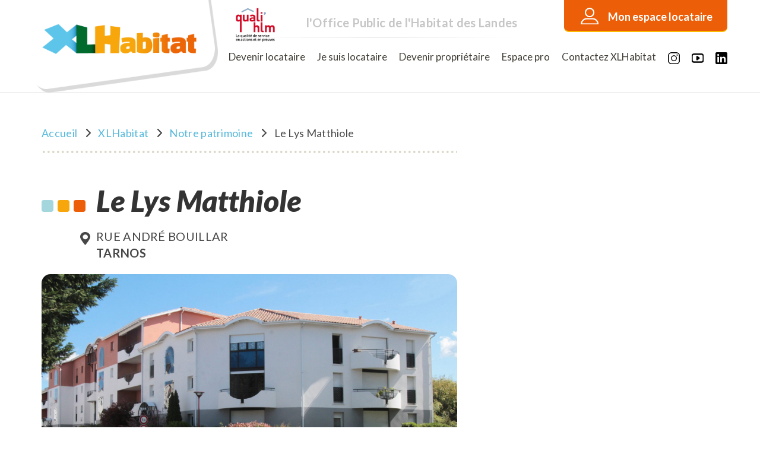

--- FILE ---
content_type: text/html; charset=UTF-8
request_url: https://xlhabitat.org/xlhabitat/le-patrimoine/fiche/le-lys-de-matthiole/
body_size: 25231
content:
<!DOCTYPE html>
<html lang="fr-FR">
    <head>
    <meta charset="UTF-8">
    <meta name="viewport" content="width=device-width, initial-scale=1">
    <link rel="shortcut icon" href="https://xlhabitat.org/wp-content/themes/wpmasterigloo2018/assets/images/xfavicon.png.pagespeed.ic.6icKa1deZ4.webp" type="image/x-icon">
    <meta property="og:image" content="https://xlhabitat.org/wp-content/themes/wpmasterigloo2018/assets/images/img-og-site.jpg"/>
    <link href="https://fonts.googleapis.com/css?family=Lato:400,700,900,900i" rel="stylesheet">
    
    <link rel="profile" href="http://gmpg.org/xfn/11">

    <meta name='robots' content='index, follow, max-image-preview:large, max-snippet:-1, max-video-preview:-1'/>

	<!-- This site is optimized with the Yoast SEO plugin v26.7 - https://yoast.com/wordpress/plugins/seo/ -->
	<title>Logement social Le Lys Matthiole à TARNOS - XLHabitat</title>
	<link rel="canonical" href="https://xlhabitat.org/xlhabitat/le-patrimoine/fiche/le-lys-de-matthiole/"/>
	<meta property="og:locale" content="fr_FR"/>
	<meta property="og:type" content="article"/>
	<meta property="og:title" content="Logement social Le Lys Matthiole à TARNOS - XLHabitat"/>
	<meta property="og:url" content="https://xlhabitat.org/xlhabitat/le-patrimoine/fiche/le-lys-de-matthiole/"/>
	<meta property="og:site_name" content="XLHabitat"/>
	<meta property="article:modified_time" content="2020-02-20T10:39:30+00:00"/>
	<meta property="og:image" content="https://xlhabitat.org/wp-content/uploads/2019/09/SITE-Le-Lys-de-Matthiole-Tarnos-e1569492453324.jpg"/>
	<meta property="og:image:width" content="2000"/>
	<meta property="og:image:height" content="1143"/>
	<meta property="og:image:type" content="image/jpeg"/>
	<meta name="twitter:card" content="summary_large_image"/>
	<script type="application/ld+json" class="yoast-schema-graph">{"@context":"https://schema.org","@graph":[{"@type":"WebPage","@id":"https://xlhabitat.org/xlhabitat/le-patrimoine/fiche/le-lys-de-matthiole/","url":"https://xlhabitat.org/xlhabitat/le-patrimoine/fiche/le-lys-de-matthiole/","name":"Logement social Le Lys Matthiole à TARNOS - XLHabitat","isPartOf":{"@id":"https://xlhabitat.org/#website"},"primaryImageOfPage":{"@id":"https://xlhabitat.org/xlhabitat/le-patrimoine/fiche/le-lys-de-matthiole/#primaryimage"},"image":{"@id":"https://xlhabitat.org/xlhabitat/le-patrimoine/fiche/le-lys-de-matthiole/#primaryimage"},"thumbnailUrl":"https://xlhabitat.org/wp-content/uploads/2019/09/SITE-Le-Lys-de-Matthiole-Tarnos-e1569492453324.jpg","datePublished":"2019-03-21T09:44:11+00:00","dateModified":"2020-02-20T10:39:30+00:00","breadcrumb":{"@id":"https://xlhabitat.org/xlhabitat/le-patrimoine/fiche/le-lys-de-matthiole/#breadcrumb"},"inLanguage":"fr-FR","potentialAction":[{"@type":"ReadAction","target":["https://xlhabitat.org/xlhabitat/le-patrimoine/fiche/le-lys-de-matthiole/"]}]},{"@type":"ImageObject","inLanguage":"fr-FR","@id":"https://xlhabitat.org/xlhabitat/le-patrimoine/fiche/le-lys-de-matthiole/#primaryimage","url":"https://xlhabitat.org/wp-content/uploads/2019/09/SITE-Le-Lys-de-Matthiole-Tarnos-e1569492453324.jpg","contentUrl":"https://xlhabitat.org/wp-content/uploads/2019/09/SITE-Le-Lys-de-Matthiole-Tarnos-e1569492453324.jpg","width":2000,"height":1143},{"@type":"BreadcrumbList","@id":"https://xlhabitat.org/xlhabitat/le-patrimoine/fiche/le-lys-de-matthiole/#breadcrumb","itemListElement":[{"@type":"ListItem","position":1,"name":"Accueil","item":"https://xlhabitat.org/"},{"@type":"ListItem","position":2,"name":"XLHabitat","item":"https://xlhabitat.org/xlhabitat/"},{"@type":"ListItem","position":3,"name":"Notre patrimoine","item":"https://xlhabitat.org/xlhabitat/le-patrimoine/"},{"@type":"ListItem","position":4,"name":"Le Lys Matthiole"}]},{"@type":"WebSite","@id":"https://xlhabitat.org/#website","url":"https://xlhabitat.org/","name":"XLHabitat","description":"Office Public de l&#039;Habitat des Landes","publisher":{"@id":"https://xlhabitat.org/#organization"},"potentialAction":[{"@type":"SearchAction","target":{"@type":"EntryPoint","urlTemplate":"https://xlhabitat.org/?s={search_term_string}"},"query-input":{"@type":"PropertyValueSpecification","valueRequired":true,"valueName":"search_term_string"}}],"inLanguage":"fr-FR"},{"@type":"Organization","@id":"https://xlhabitat.org/#organization","name":"Xlhabitat","url":"https://xlhabitat.org/","logo":{"@type":"ImageObject","inLanguage":"fr-FR","@id":"https://xlhabitat.org/#/schema/logo/image/","url":"https://xlhabitat.org/wp-content/uploads/2018/11/logo-xl-habitat.png","contentUrl":"https://xlhabitat.org/wp-content/uploads/2018/11/logo-xl-habitat.png","width":320,"height":114,"caption":"Xlhabitat"},"image":{"@id":"https://xlhabitat.org/#/schema/logo/image/"}}]}</script>
	<!-- / Yoast SEO plugin. -->


<link rel='dns-prefetch' href='//stackpath.bootstrapcdn.com'/>
<link rel='dns-prefetch' href='//github.hubspot.com'/>
<link rel="alternate" type="application/rss+xml" title="XLHabitat &raquo; Flux" href="https://xlhabitat.org/feed/"/>
<link rel="alternate" type="application/rss+xml" title="XLHabitat &raquo; Flux des commentaires" href="https://xlhabitat.org/comments/feed/"/>
<link rel="alternate" title="oEmbed (JSON)" type="application/json+oembed" href="https://xlhabitat.org/wp-json/oembed/1.0/embed?url=https%3A%2F%2Fxlhabitat.org%2Fxlhabitat%2Fle-patrimoine%2Ffiche%2Fle-lys-de-matthiole%2F"/>
<link rel="alternate" title="oEmbed (XML)" type="text/xml+oembed" href="https://xlhabitat.org/wp-json/oembed/1.0/embed?url=https%3A%2F%2Fxlhabitat.org%2Fxlhabitat%2Fle-patrimoine%2Ffiche%2Fle-lys-de-matthiole%2F&#038;format=xml"/>
<style id='wp-img-auto-sizes-contain-inline-css' type='text/css'>img:is([sizes=auto i],[sizes^="auto," i]){contain-intrinsic-size:3000px 1500px}</style>
<style id='style-maintenance-css' media='all'>#wpadminbar .smack-main-mode>.ab-item{color:#fff;background-color:#f44;background-image:-moz-linear-gradient(bottom,#d00,#f44);background-image:-webkit-gradient(linear,left bottom,left top,from(#d00),to(#f44))}#wpadminbar .smack-main-mode:hover>.ab-item{background-color:#a30!important;color:#fff!important;background-image:-moz-linear-gradient(bottom,#d00,#a30)!important;background-image:-webkit-gradient(linear,left bottom,left top,from(#d00),to(#a30))!important}.main-mode-front{position:fixed;width:100%;color:#fd1902;background-color:#d7ccca;left:0;top:0;box-shadow:10px 10px 5px #888;z-index:999999;text-align:center;font: 20px;padding:20px}</style>
<style id='wp-emoji-styles-inline-css' type='text/css'>img.wp-smiley,img.emoji{display:inline!important;border:none!important;box-shadow:none!important;height:1em!important;width:1em!important;margin:0 .07em!important;vertical-align:-.1em!important;background:none!important;padding:0!important}</style>
<style id='wp-block-library-inline-css' type='text/css'>:root{--wp-block-synced-color:#7a00df;--wp-block-synced-color--rgb:122 , 0 , 223;--wp-bound-block-color:var(--wp-block-synced-color);--wp-editor-canvas-background:#ddd;--wp-admin-theme-color:#007cba;--wp-admin-theme-color--rgb:0 , 124 , 186;--wp-admin-theme-color-darker-10:#006ba1;--wp-admin-theme-color-darker-10--rgb:0 , 107 , 160.5;--wp-admin-theme-color-darker-20:#005a87;--wp-admin-theme-color-darker-20--rgb:0 , 90 , 135;--wp-admin-border-width-focus:2px}@media (min-resolution:192dpi){:root{--wp-admin-border-width-focus:1.5px}}.wp-element-button{cursor:pointer}:root .has-very-light-gray-background-color{background-color:#eee}:root .has-very-dark-gray-background-color{background-color:#313131}:root .has-very-light-gray-color{color:#eee}:root .has-very-dark-gray-color{color:#313131}:root .has-vivid-green-cyan-to-vivid-cyan-blue-gradient-background{background:linear-gradient(135deg,#00d084,#0693e3)}:root .has-purple-crush-gradient-background{background:linear-gradient(135deg,#34e2e4,#4721fb 50%,#ab1dfe)}:root .has-hazy-dawn-gradient-background{background:linear-gradient(135deg,#faaca8,#dad0ec)}:root .has-subdued-olive-gradient-background{background:linear-gradient(135deg,#fafae1,#67a671)}:root .has-atomic-cream-gradient-background{background:linear-gradient(135deg,#fdd79a,#004a59)}:root .has-nightshade-gradient-background{background:linear-gradient(135deg,#330968,#31cdcf)}:root .has-midnight-gradient-background{background:linear-gradient(135deg,#020381,#2874fc)}:root{--wp--preset--font-size--normal:16px;--wp--preset--font-size--huge:42px}.has-regular-font-size{font-size:1em}.has-larger-font-size{font-size:2.625em}.has-normal-font-size{font-size:var(--wp--preset--font-size--normal)}.has-huge-font-size{font-size:var(--wp--preset--font-size--huge)}.has-text-align-center{text-align:center}.has-text-align-left{text-align:left}.has-text-align-right{text-align:right}.has-fit-text{white-space:nowrap!important}#end-resizable-editor-section{display:none}.aligncenter{clear:both}.items-justified-left{justify-content:flex-start}.items-justified-center{justify-content:center}.items-justified-right{justify-content:flex-end}.items-justified-space-between{justify-content:space-between}.screen-reader-text{border:0;clip-path:inset(50%);height:1px;margin:-1px;overflow:hidden;padding:0;position:absolute;width:1px;word-wrap:normal!important}.screen-reader-text:focus{background-color:#ddd;clip-path:none;color:#444;display:block;font-size:1em;height:auto;left:5px;line-height:normal;padding:15px 23px 14px;text-decoration:none;top:5px;width:auto;z-index:100000}html :where(.has-border-color){border-style:solid}html :where([style*=border-top-color]){border-top-style:solid}html :where([style*=border-right-color]){border-right-style:solid}html :where([style*=border-bottom-color]){border-bottom-style:solid}html :where([style*=border-left-color]){border-left-style:solid}html :where([style*=border-width]){border-style:solid}html :where([style*=border-top-width]){border-top-style:solid}html :where([style*=border-right-width]){border-right-style:solid}html :where([style*=border-bottom-width]){border-bottom-style:solid}html :where([style*=border-left-width]){border-left-style:solid}html :where(img[class*=wp-image-]){height:auto;max-width:100%}:where(figure){margin:0 0 1em}html :where(.is-position-sticky){--wp-admin--admin-bar--position-offset:var(--wp-admin--admin-bar--height,0)}@media screen and (max-width:600px){html :where(.is-position-sticky){--wp-admin--admin-bar--position-offset:0}}</style><style id='global-styles-inline-css' type='text/css'>:root{--wp--preset--aspect-ratio--square:1;--wp--preset--aspect-ratio--4-3: 4/3;--wp--preset--aspect-ratio--3-4: 3/4;--wp--preset--aspect-ratio--3-2: 3/2;--wp--preset--aspect-ratio--2-3: 2/3;--wp--preset--aspect-ratio--16-9: 16/9;--wp--preset--aspect-ratio--9-16: 9/16;--wp--preset--color--black:#000;--wp--preset--color--cyan-bluish-gray:#abb8c3;--wp--preset--color--white:#fff;--wp--preset--color--pale-pink:#f78da7;--wp--preset--color--vivid-red:#cf2e2e;--wp--preset--color--luminous-vivid-orange:#ff6900;--wp--preset--color--luminous-vivid-amber:#fcb900;--wp--preset--color--light-green-cyan:#7bdcb5;--wp--preset--color--vivid-green-cyan:#00d084;--wp--preset--color--pale-cyan-blue:#8ed1fc;--wp--preset--color--vivid-cyan-blue:#0693e3;--wp--preset--color--vivid-purple:#9b51e0;--wp--preset--gradient--vivid-cyan-blue-to-vivid-purple:linear-gradient(135deg,#0693e3 0%,#9b51e0 100%);--wp--preset--gradient--light-green-cyan-to-vivid-green-cyan:linear-gradient(135deg,#7adcb4 0%,#00d082 100%);--wp--preset--gradient--luminous-vivid-amber-to-luminous-vivid-orange:linear-gradient(135deg,#fcb900 0%,#ff6900 100%);--wp--preset--gradient--luminous-vivid-orange-to-vivid-red:linear-gradient(135deg,#ff6900 0%,#cf2e2e 100%);--wp--preset--gradient--very-light-gray-to-cyan-bluish-gray:linear-gradient(135deg,#eee 0%,#a9b8c3 100%);--wp--preset--gradient--cool-to-warm-spectrum:linear-gradient(135deg,#4aeadc 0%,#9778d1 20%,#cf2aba 40%,#ee2c82 60%,#fb6962 80%,#fef84c 100%);--wp--preset--gradient--blush-light-purple:linear-gradient(135deg,#ffceec 0%,#9896f0 100%);--wp--preset--gradient--blush-bordeaux:linear-gradient(135deg,#fecda5 0%,#fe2d2d 50%,#6b003e 100%);--wp--preset--gradient--luminous-dusk:linear-gradient(135deg,#ffcb70 0%,#c751c0 50%,#4158d0 100%);--wp--preset--gradient--pale-ocean:linear-gradient(135deg,#fff5cb 0%,#b6e3d4 50%,#33a7b5 100%);--wp--preset--gradient--electric-grass:linear-gradient(135deg,#caf880 0%,#71ce7e 100%);--wp--preset--gradient--midnight:linear-gradient(135deg,#020381 0%,#2874fc 100%);--wp--preset--font-size--small:13px;--wp--preset--font-size--medium:20px;--wp--preset--font-size--large:36px;--wp--preset--font-size--x-large:42px;--wp--preset--spacing--20:.44rem;--wp--preset--spacing--30:.67rem;--wp--preset--spacing--40:1rem;--wp--preset--spacing--50:1.5rem;--wp--preset--spacing--60:2.25rem;--wp--preset--spacing--70:3.38rem;--wp--preset--spacing--80:5.06rem;--wp--preset--shadow--natural:6px 6px 9px rgba(0,0,0,.2);--wp--preset--shadow--deep:12px 12px 50px rgba(0,0,0,.4);--wp--preset--shadow--sharp:6px 6px 0 rgba(0,0,0,.2);--wp--preset--shadow--outlined:6px 6px 0 -3px #fff , 6px 6px #000;--wp--preset--shadow--crisp:6px 6px 0 #000}:where(.is-layout-flex){gap:.5em}:where(.is-layout-grid){gap:.5em}body .is-layout-flex{display:flex}.is-layout-flex{flex-wrap:wrap;align-items:center}.is-layout-flex > :is(*, div){margin:0}body .is-layout-grid{display:grid}.is-layout-grid > :is(*, div){margin:0}:where(.wp-block-columns.is-layout-flex){gap:2em}:where(.wp-block-columns.is-layout-grid){gap:2em}:where(.wp-block-post-template.is-layout-flex){gap:1.25em}:where(.wp-block-post-template.is-layout-grid){gap:1.25em}.has-black-color{color:var(--wp--preset--color--black)!important}.has-cyan-bluish-gray-color{color:var(--wp--preset--color--cyan-bluish-gray)!important}.has-white-color{color:var(--wp--preset--color--white)!important}.has-pale-pink-color{color:var(--wp--preset--color--pale-pink)!important}.has-vivid-red-color{color:var(--wp--preset--color--vivid-red)!important}.has-luminous-vivid-orange-color{color:var(--wp--preset--color--luminous-vivid-orange)!important}.has-luminous-vivid-amber-color{color:var(--wp--preset--color--luminous-vivid-amber)!important}.has-light-green-cyan-color{color:var(--wp--preset--color--light-green-cyan)!important}.has-vivid-green-cyan-color{color:var(--wp--preset--color--vivid-green-cyan)!important}.has-pale-cyan-blue-color{color:var(--wp--preset--color--pale-cyan-blue)!important}.has-vivid-cyan-blue-color{color:var(--wp--preset--color--vivid-cyan-blue)!important}.has-vivid-purple-color{color:var(--wp--preset--color--vivid-purple)!important}.has-black-background-color{background-color:var(--wp--preset--color--black)!important}.has-cyan-bluish-gray-background-color{background-color:var(--wp--preset--color--cyan-bluish-gray)!important}.has-white-background-color{background-color:var(--wp--preset--color--white)!important}.has-pale-pink-background-color{background-color:var(--wp--preset--color--pale-pink)!important}.has-vivid-red-background-color{background-color:var(--wp--preset--color--vivid-red)!important}.has-luminous-vivid-orange-background-color{background-color:var(--wp--preset--color--luminous-vivid-orange)!important}.has-luminous-vivid-amber-background-color{background-color:var(--wp--preset--color--luminous-vivid-amber)!important}.has-light-green-cyan-background-color{background-color:var(--wp--preset--color--light-green-cyan)!important}.has-vivid-green-cyan-background-color{background-color:var(--wp--preset--color--vivid-green-cyan)!important}.has-pale-cyan-blue-background-color{background-color:var(--wp--preset--color--pale-cyan-blue)!important}.has-vivid-cyan-blue-background-color{background-color:var(--wp--preset--color--vivid-cyan-blue)!important}.has-vivid-purple-background-color{background-color:var(--wp--preset--color--vivid-purple)!important}.has-black-border-color{border-color:var(--wp--preset--color--black)!important}.has-cyan-bluish-gray-border-color{border-color:var(--wp--preset--color--cyan-bluish-gray)!important}.has-white-border-color{border-color:var(--wp--preset--color--white)!important}.has-pale-pink-border-color{border-color:var(--wp--preset--color--pale-pink)!important}.has-vivid-red-border-color{border-color:var(--wp--preset--color--vivid-red)!important}.has-luminous-vivid-orange-border-color{border-color:var(--wp--preset--color--luminous-vivid-orange)!important}.has-luminous-vivid-amber-border-color{border-color:var(--wp--preset--color--luminous-vivid-amber)!important}.has-light-green-cyan-border-color{border-color:var(--wp--preset--color--light-green-cyan)!important}.has-vivid-green-cyan-border-color{border-color:var(--wp--preset--color--vivid-green-cyan)!important}.has-pale-cyan-blue-border-color{border-color:var(--wp--preset--color--pale-cyan-blue)!important}.has-vivid-cyan-blue-border-color{border-color:var(--wp--preset--color--vivid-cyan-blue)!important}.has-vivid-purple-border-color{border-color:var(--wp--preset--color--vivid-purple)!important}.has-vivid-cyan-blue-to-vivid-purple-gradient-background{background:var(--wp--preset--gradient--vivid-cyan-blue-to-vivid-purple)!important}.has-light-green-cyan-to-vivid-green-cyan-gradient-background{background:var(--wp--preset--gradient--light-green-cyan-to-vivid-green-cyan)!important}.has-luminous-vivid-amber-to-luminous-vivid-orange-gradient-background{background:var(--wp--preset--gradient--luminous-vivid-amber-to-luminous-vivid-orange)!important}.has-luminous-vivid-orange-to-vivid-red-gradient-background{background:var(--wp--preset--gradient--luminous-vivid-orange-to-vivid-red)!important}.has-very-light-gray-to-cyan-bluish-gray-gradient-background{background:var(--wp--preset--gradient--very-light-gray-to-cyan-bluish-gray)!important}.has-cool-to-warm-spectrum-gradient-background{background:var(--wp--preset--gradient--cool-to-warm-spectrum)!important}.has-blush-light-purple-gradient-background{background:var(--wp--preset--gradient--blush-light-purple)!important}.has-blush-bordeaux-gradient-background{background:var(--wp--preset--gradient--blush-bordeaux)!important}.has-luminous-dusk-gradient-background{background:var(--wp--preset--gradient--luminous-dusk)!important}.has-pale-ocean-gradient-background{background:var(--wp--preset--gradient--pale-ocean)!important}.has-electric-grass-gradient-background{background:var(--wp--preset--gradient--electric-grass)!important}.has-midnight-gradient-background{background:var(--wp--preset--gradient--midnight)!important}.has-small-font-size{font-size:var(--wp--preset--font-size--small)!important}.has-medium-font-size{font-size:var(--wp--preset--font-size--medium)!important}.has-large-font-size{font-size:var(--wp--preset--font-size--large)!important}.has-x-large-font-size{font-size:var(--wp--preset--font-size--x-large)!important}</style>

<style id='classic-theme-styles-inline-css' type='text/css'>.wp-block-button__link{color:#fff;background-color:#32373c;border-radius:9999px;box-shadow:none;text-decoration:none;padding:calc(.667em + 2px) calc(1.333em + 2px);font-size:1.125em}.wp-block-file__button{background:#32373c;color:#fff;text-decoration:none}</style>
<link rel='stylesheet' id='Bootstrap-css' href='https://stackpath.bootstrapcdn.com/bootstrap/4.1.1/css/bootstrap.min.css?ver=6.9' type='text/css' media='all'/>
<link rel='stylesheet' id='Odometer style-css' href='https://github.hubspot.com/odometer/themes/odometer-theme-minimal.css?ver=1.0.0' type='text/css' media='all'/>
<link rel='stylesheet' id='masterigloo2018-style-css' href='https://xlhabitat.org/wp-content/themes/wpmasterigloo2018/style.css?ver=6.9' type='text/css' media='all'/>
<link rel='stylesheet' id='Chosen style-css' href='https://xlhabitat.org/wp-content/themes/wpmasterigloo2018/assets/css/chosen.css?ver=1.0.0' type='text/css' media='all'/>
<style id='wp_mailjet_form_builder_widget-widget-front-styles-css' media='all'>.mailjet_widget_form_builder_container{width:100%}</style>
<style id='slb_core-css' media='all'>html.slb_overlay object,html.slb_overlay embed,html.slb_overlay iframe{visibility:hidden}html.slb_overlay #slb_viewer_wrap object,html.slb_overlay #slb_viewer_wrap embed,html.slb_overlay #slb_viewer_wrap iframe{visibility:visible}</style>
<script type="text/javascript" src="https://xlhabitat.org/wp-includes/js/jquery/jquery.min.js,qver=3.7.1.pagespeed.jm.PoWN7KAtLT.js" id="jquery-core-js"></script>
<script src="https://xlhabitat.org/wp-includes,_js,_jquery,_jquery-migrate.min.js,qver==3.4.1+wp-content,_themes,_wpmasterigloo2018,_assets,_js,_init-chosen.js,qver==6.9+wp-content,_themes,_wpmasterigloo2018,_assets,_js,_chosen.jquery.js,qver==6.9.pagespeed.jc.S4qXaqWgz1.js"></script><script>eval(mod_pagespeed_VBSQFfAYzw);</script>
<script>eval(mod_pagespeed_FLq1yo89eY);</script>
<script>eval(mod_pagespeed_F5LrKzGW8m);</script>
<link rel="https://api.w.org/" href="https://xlhabitat.org/wp-json/"/><link rel="EditURI" type="application/rsd+xml" title="RSD" href="https://xlhabitat.org/xmlrpc.php?rsd"/>
<meta name="generator" content="WordPress 6.9"/>
<link rel='shortlink' href='https://xlhabitat.org/?p=2146'/>
		<style type="text/css" id="wp-custom-css">.primary-menu .menu-item{padding-left:20px}#mailjetSubscriptionForm>input[type="submit"]{border:none}.site-main a::before,.section-newsletter a::before,#btn-back::before{background-color:transparent}#iFrameResizer0>html>body>form.pas-form{padding:0!important;max-width:100%!important;border:none!important}</style>
		<!--    <link href="https://app.mailjet.com/statics/css/w-iframe-less.css?v=1" rel="stylesheet">-->
   
   
   
    <!-- ANCIEN GOOGLE ANALYTICS -->
    <!-- Global site tag (gtag.js) - Google Analytics -->
	<!--<script async src="https://www.googletagmanager.com/gtag/js?id=UA-153515492-2"></script>
	<script>
	window.dataLayer = window.dataLayer || [];
	function gtag(){dataLayer.push(arguments);}
	gtag('js', new Date());
	
	gtag('config', 'UA-153515492-2');
	</script> -->
	
	
    <!-- NOUVEAU GOOGLE ANALYTICS -->
	<!-- Google tag (gtag.js) -->
	<script async src="https://www.googletagmanager.com/gtag/js?id=G-N4G8S0H0FR"></script>
	<script>window.dataLayer=window.dataLayer||[];function gtag(){dataLayer.push(arguments);}gtag('js',new Date());gtag('config','G-N4G8S0H0FR');</script>

	<style>.block-acces-rapide{width:275px!important}.link-to-display{background:#ec5e08!important;border-bottom:2px solid #fcb900!important;padding:15px 25px 10px 10px!important;text-align:right!important;transition:.3s}.link-to-display:hover{background:#4fa8b3!important;border-bottom:2px solid #68c5d0!important;transition:.3s}.link-to-display:before{left:28px!important}.link-to-display>a{color:#fff!important}</style>
	
</head>

<body class="wp-singular patrimoine-template-default single single-patrimoine postid-2146 wp-theme-wpmasterigloo2018 has-sidebar">
<div id="active-block-menu"></div>
<div id="page" class="is-chrome">
	<header class="site-header">
	    <a class="accessibilite" href="#site-main">Aller au contenu</a>
		<div class="container">
            <div class="row">
                <div class="col-lg-9">
                    <div class="site-header-main">
                        <a href="https://xlhabitat.org/" rel="home">
                            <img src="[data-uri]" srcset="https://xlhabitat.org/wp-content/themes/wpmasterigloo2018/assets/images/xlogo-xlhabitat.png.pagespeed.ic.r_45SFpkIG.webp 1x, https://xlhabitat.org/wp-content/themes/wpmasterigloo2018/assets/images/xlogo-xlhabitat.png.pagespeed.ic.r_45SFpkIG.webp 2x" alt="Logo du site">
                        </a>
                    </div>
                    <div class="site-header-main2">
                        <a href="https://xlhabitat.org/xlhabitat/xl-habitat-labelise-quali-hlm/" rel="home">
                            <img src="[data-uri]" alt="quali hlm">
                        </a>
                    </div>
                    <div class="block-baseline">
                                            <p class="baseline">l'Office Public de l'Habitat des Landes</p>
                                        </div>
                </div>
                <div class="col-lg-3">
                    <div class="block-acces-rapide">
                        <div class="link-to-display"><a href="https://xlhabitat.org/je-suis-locataire/mon-espace-locataire/">Mon espace locataire</a><!--<span class="arrow"></span>--></div>
                        <!--<div class="links-acces-rapide">
                            <a href="https://xlhabitat.org/je-suis-locataire/mon-espace-locataire/">Je règle mon loyer</a>
                            <a href="https://xlhabitat.org/contactez-xlhabitat/formulaire-de-contact-pour-les-locataires/">Contactez XLHabitat</a>
                            <a href="https://xlhabitat.org/questions-frequentes/question-locataire/">Foire aux questions</a>
                        </div>-->
                    </div>
                </div>
            </div>
            <div class="row">
                <div class="col block-menu">
                                        <button id="menu-toggle" class="menu-toggle hamburger-menu">
                        <span class="label">Menu</span>
                        <span class="bar"></span>
                    </button>
                                            <nav id="site-navigation" class="main-navigation" aria-label="Menu principal">
                            <div class="menu-menu-principal-container"><ul id="menu-menu-principal" class="primary-menu"><li id="menu-item-217" class="home menu-item menu-item-type-custom menu-item-object-custom menu-item-home menu-item-217"><a href="https://xlhabitat.org/">Accueil</a></li>
<li id="menu-item-223" class="menu-item menu-item-type-post_type menu-item-object-page menu-item-has-children menu-item-223"><a href="https://xlhabitat.org/xlhabitat/">XLHabitat</a>
<ul class="sub-menu">
	<li id="menu-item-4806" class="menu-item menu-item-type-post_type menu-item-object-page menu-item-4806"><a href="https://xlhabitat.org/xlhabitat/qui-sommes-nous/">Qui sommes-nous ?</a></li>
	<li id="menu-item-4807" class="menu-item menu-item-type-post_type menu-item-object-page menu-item-4807"><a href="https://xlhabitat.org/xlhabitat/notre-organisation/">Notre organisation</a></li>
	<li id="menu-item-4808" class="menu-item menu-item-type-post_type menu-item-object-page menu-item-4808"><a href="https://xlhabitat.org/xlhabitat/le-patrimoine/">Notre patrimoine</a></li>
	<li id="menu-item-4809" class="menu-item menu-item-type-taxonomy menu-item-object-category menu-item-4809"><a href="https://xlhabitat.org/actualites/">Notre actualité</a></li>
	<li id="menu-item-4810" class="menu-item menu-item-type-taxonomy menu-item-object-category menu-item-4810"><a href="https://xlhabitat.org/actualites/publications/">Nos publications</a></li>
	<li id="menu-item-11767" class="menu-item menu-item-type-post_type menu-item-object-page menu-item-11767"><a href="https://xlhabitat.org/xlhabitat/nos-comptes-rendus-de-conseil-dadministration/">Nos comptes rendus de conseil d’administration</a></li>
	<li id="menu-item-4811" class="menu-item menu-item-type-post_type_archive menu-item-object-faq menu-item-4811"><a href="https://xlhabitat.org/questions-frequentes/">Nos réponses aux questions fréquentes</a></li>
</ul>
</li>
<li id="menu-item-219" class="menu-item menu-item-type-post_type menu-item-object-page menu-item-has-children menu-item-219"><a href="https://xlhabitat.org/devenir-locataire/">Devenir locataire</a>
<ul class="sub-menu">
	<li id="menu-item-4828" class="menu-item menu-item-type-post_type menu-item-object-page menu-item-4828"><a href="https://xlhabitat.org/devenir-locataire/louer-un-logement-social/">Faire une demande de logement</a></li>
	<li id="menu-item-4829" class="menu-item menu-item-type-taxonomy menu-item-object-tax-faq menu-item-4829"><a href="https://xlhabitat.org/questions-frequentes/question-pour-location/">Nos réponses aux questions fréquentes</a></li>
</ul>
</li>
<li id="menu-item-222" class="menu-item menu-item-type-post_type menu-item-object-page menu-item-has-children menu-item-222"><a href="https://xlhabitat.org/je-suis-locataire/">Je suis locataire</a>
<ul class="sub-menu">
	<li id="menu-item-4812" class="menu-item menu-item-type-post_type menu-item-object-page menu-item-4812"><a href="https://xlhabitat.org/je-suis-locataire/mon-espace-locataire/">Mon espace locataire</a></li>
	<li id="menu-item-4838" class="menu-item menu-item-type-custom menu-item-object-custom menu-item-has-children menu-item-4838"><a href="#">Mes démarches</a>
	<ul class="sub-menu">
		<li id="menu-item-4813" class="menu-item menu-item-type-post_type menu-item-object-page menu-item-4813"><a href="https://xlhabitat.org/je-suis-locataire/jemmenage-dans-mon-logement/">J’emménage dans mon logement</a></li>
		<li id="menu-item-4814" class="menu-item menu-item-type-post_type menu-item-object-page menu-item-4814"><a href="https://xlhabitat.org/je-suis-locataire/mon-foyer-et-mes-charges/">Mon loyer et mes charges</a></li>
		<li id="menu-item-4815" class="menu-item menu-item-type-post_type menu-item-object-page menu-item-4815"><a href="https://xlhabitat.org/je-suis-locataire/je-change-de-situation/">Ma situation change</a></li>
		<li id="menu-item-4816" class="menu-item menu-item-type-post_type menu-item-object-page menu-item-4816"><a href="https://xlhabitat.org/je-suis-locataire/je-veux-changer-de-logement/">Je souhaite changer de logement</a></li>
		<li id="menu-item-4817" class="menu-item menu-item-type-post_type menu-item-object-page menu-item-4817"><a href="https://xlhabitat.org/je-suis-locataire/je-quitte-mon-logement/">Je quitte mon logement</a></li>
		<li id="menu-item-4818" class="menu-item menu-item-type-post_type menu-item-object-page menu-item-4818"><a href="https://xlhabitat.org/je-suis-locataire/un-mediateur-a-votre-service/">Un médiateur à mon service</a></li>
	</ul>
</li>
	<li id="menu-item-4840" class="menu-item menu-item-type-custom menu-item-object-custom menu-item-has-children menu-item-4840"><a href="#">Mon logement au quotidien</a>
	<ul class="sub-menu">
		<li id="menu-item-4819" class="menu-item menu-item-type-post_type menu-item-object-page menu-item-4819"><a href="https://xlhabitat.org/je-suis-locataire/entretien-et-reparation/">L’entretien de mon logement</a></li>
		<li id="menu-item-4820" class="menu-item menu-item-type-post_type menu-item-object-page menu-item-4820"><a href="https://xlhabitat.org/je-suis-locataire/quelques-conseils-pour-faire-des-economies/">Quelques conseils utiles</a></li>
		<li id="menu-item-4821" class="menu-item menu-item-type-post_type menu-item-object-page menu-item-4821"><a href="https://xlhabitat.org/je-suis-locataire/les-associations-de-locataires/">Les représentants des locataires</a></li>
		<li id="menu-item-4822" class="menu-item menu-item-type-post_type menu-item-object-page menu-item-4822"><a href="https://xlhabitat.org/je-suis-locataire/nous-vivons-ensemble/">Nous vivons ensemble !</a></li>
	</ul>
</li>
	<li id="menu-item-4839" class="menu-item menu-item-type-custom menu-item-object-custom menu-item-has-children menu-item-4839"><a href="#">Que faire&#8230;</a>
	<ul class="sub-menu">
		<li id="menu-item-4825" class="menu-item menu-item-type-post_type menu-item-object-page menu-item-4825"><a href="https://xlhabitat.org/je-suis-locataire/probleme-technique/">En cas de problème technique</a></li>
		<li id="menu-item-4823" class="menu-item menu-item-type-post_type menu-item-object-page menu-item-4823"><a href="https://xlhabitat.org/je-suis-locataire/sinistres-et-degats/">En cas de sinistre ou dégât</a></li>
		<li id="menu-item-4824" class="menu-item menu-item-type-post_type menu-item-object-page menu-item-4824"><a href="https://xlhabitat.org/je-suis-locataire/difficulte-financiere/">En cas de difficulté financière</a></li>
		<li id="menu-item-4826" class="menu-item menu-item-type-post_type menu-item-object-page menu-item-4826"><a href="https://xlhabitat.org/je-suis-locataire/probleme-de-voisinage/">En cas de problème de voisinage</a></li>
	</ul>
</li>
	<li id="menu-item-4827" class="menu-item menu-item-type-taxonomy menu-item-object-tax-faq menu-item-4827"><a href="https://xlhabitat.org/questions-frequentes/question-locataire/">Nos réponses aux questions fréquentes</a></li>
</ul>
</li>
<li id="menu-item-220" class="menu-item menu-item-type-post_type menu-item-object-page menu-item-has-children menu-item-220"><a href="https://xlhabitat.org/devenir-proprietaire/">Devenir propriétaire</a>
<ul class="sub-menu">
	<li id="menu-item-4830" class="menu-item menu-item-type-post_type menu-item-object-page menu-item-4830"><a href="https://xlhabitat.org/devenir-proprietaire/acheter-en-location-accession/">Acheter un logement en accession sociale</a></li>
	<li id="menu-item-4831" class="menu-item menu-item-type-post_type menu-item-object-page menu-item-4831"><a href="https://xlhabitat.org/devenir-proprietaire/acheter-le-logement-que-joccupe/">Acheter le logement que je loue</a></li>
	<li id="menu-item-4834" class="menu-item menu-item-type-taxonomy menu-item-object-tax-faq menu-item-4834"><a href="https://xlhabitat.org/questions-frequentes/question-pour-achat/">Nos réponses aux questions fréquentes</a></li>
	<li id="menu-item-4835" class="menu-item menu-item-type-post_type menu-item-object-page menu-item-4835"><a href="https://xlhabitat.org/devenir-proprietaire/faire-une-demande/">Demande de renseignement</a></li>
</ul>
</li>
<li id="menu-item-221" class="menu-item menu-item-type-post_type menu-item-object-page menu-item-has-children menu-item-221"><a href="https://xlhabitat.org/espace-pro/">Espace pro</a>
<ul class="sub-menu">
	<li id="menu-item-4836" class="menu-item menu-item-type-post_type menu-item-object-page menu-item-4836"><a href="https://xlhabitat.org/espace-pro/acceder-a-nos-consultations/">Accéder à nos consultations en cours</a></li>
	<li id="menu-item-4837" class="menu-item menu-item-type-post_type menu-item-object-page menu-item-4837"><a href="https://xlhabitat.org/espace-pro/devenez-partenaire-de-nos-projets/">XLHabitat acteur de l’insertion sociale</a></li>
</ul>
</li>
<li id="menu-item-218" class="menu-item menu-item-type-post_type menu-item-object-page menu-item-has-children menu-item-218"><a href="https://xlhabitat.org/contactez-xlhabitat/">Contactez XLHabitat</a>
<ul class="sub-menu">
	<li id="menu-item-4798" class="menu-item menu-item-type-post_type menu-item-object-contact menu-item-4798"><a href="https://xlhabitat.org/contactez-xlhabitat/formulaire-de-contact-pour-les-locataires/">Je suis locataire</a></li>
	<li id="menu-item-4797" class="menu-item menu-item-type-post_type menu-item-object-contact menu-item-4797"><a href="https://xlhabitat.org/contactez-xlhabitat/formulaire-de-contact-pour-les-non-locataires/">Je ne suis pas locataire</a></li>
</ul>
</li>
<li id="menu-item-9085" class="menu-item menu-item-type-custom menu-item-object-custom menu-item-9085"><a target="_blank" href="https://www.instagram.com/xlhabitat/"><img class="logoheadernoir" style='width: 20px;' src="[data-uri]" alt=""></a></li>
<li id="menu-item-9702" class="menu-item menu-item-type-custom menu-item-object-custom menu-item-9702"><a target="_blank" href="https://www.youtube.com/channel/UC8rBFyoBn-mb8T8RASXNGMw/videos"><img class="logoheadernoir" style='width: 20px;' src="[data-uri]" alt=""></a></li>
<li id="menu-item-14099" class="menu-item menu-item-type-custom menu-item-object-custom menu-item-14099"><a target="_blank" href="https://www.linkedin.com/company/ophdeslandes/?viewAsMember=true"><img class="logoheadernoir" style='width: 20px;' src="[data-uri]" alt=""></a></li>
</ul></div>                        </nav><!-- .main-navigation -->
                                            
                    
                                        
                </div><!-- .site-header-main -->   
            </div>
        </div>
	</header><!-- #masthead -->

	<main id="site-main" class="site-main not-home">

<div id="primary" class="container">
    <div class="row">
        <div class="col-xl-8 col-lg-7 single-left-content">
            
            <div id="breadcrumb-block">
<p id="breadcrumbs"><span><span><a href="https://xlhabitat.org/">Accueil</a></span>  <span><a href="https://xlhabitat.org/xlhabitat/">XLHabitat</a></span>  <span><a href="https://xlhabitat.org/xlhabitat/le-patrimoine/">Notre patrimoine</a></span>  <span class="breadcrumb_last" aria-current="page">Le Lys Matthiole</span></span></p></div>            
            
<article id="post-2146" class="post-2146 patrimoine type-patrimoine status-publish has-post-thumbnail hentry tax-localisation-tarnos">
   
	    
    <h1 class="site-title"><span class="motif-title"></span>Le Lys Matthiole</h1><p class="adresse">RUE ANDRÉ BOUILLAR</p><p class="ville">TARNOS</p>	
		    
			<div class="post-thumbnail">
              
			<img width="1200" height="686" src="https://xlhabitat.org/wp-content/uploads/2019/09/SITE-Le-Lys-de-Matthiole-Tarnos-1200x686.jpg" class="attachment-masterigloo2018-featured-image size-masterigloo2018-featured-image wp-post-image" alt="" decoding="async" fetchpriority="high" srcset="https://xlhabitat.org/wp-content/uploads/2019/09/SITE-Le-Lys-de-Matthiole-Tarnos-1200x686.jpg 1200w, https://xlhabitat.org/wp-content/uploads/2019/09/SITE-Le-Lys-de-Matthiole-Tarnos-475x272.jpg 475w, https://xlhabitat.org/wp-content/uploads/2019/09/SITE-Le-Lys-de-Matthiole-Tarnos-768x439.jpg 768w, https://xlhabitat.org/wp-content/uploads/2019/09/SITE-Le-Lys-de-Matthiole-Tarnos-735x420.jpg 735w, https://xlhabitat.org/wp-content/uploads/2019/09/SITE-Le-Lys-de-Matthiole-Tarnos-1920x1098.jpg 1920w, https://xlhabitat.org/wp-content/uploads/2019/09/SITE-Le-Lys-de-Matthiole-Tarnos-e1569492453324.jpg 2000w" sizes="100vw"/>		</div><!-- .post-thumbnail -->
	    
    <div class="details-patrimoine">
       
                    <div class="item-logement-collectif block-tooltip">
                <span class="tooltiptext">Logement collectif</span>
                <p class="total">
                    <span class="label-total">
                                                    Logements collectifs :
                         
                    </span>
                    <span class="total-number">27</span>
                </p>
                                    <div class="details-logement">
                    <p>Nombre de T1 : 3</p><p>Nombre de T2 : 5</p><p>Nombre de T3 : 16</p><p>Nombre de T4 : 2</p><p>Nombre de T5 : 1</p>                    </div>
                            </div>
                
                
                
                
                
                
    </div>
   
    <div class='post-content'><h2>Description</h2><p>Année de construction : 1997</p></div>
</article><!-- #post-## -->
        </div>

        <div class="col-xl-4 col-lg-5">
                        <div id="single-map" data-address="43.5433204,-1.4623552"></div>
<!--                <iframe src="https://www.google.com/maps/embed?pb=!1m18!1m12!1m3!1d2909.1688899393953!2d2.9995523158539656!3d43.18496697914015!2m3!1f0!2f0!3f0!3m2!1i1024!2i768!4f13.1!3m3!1m2!1s0x0%3A0x0!2zNDPCsDExJzA1LjkiTiAzwrAwMCcwNi4zIkU!5e0!3m2!1sfr!2sfr!4v1539269285082" width="600" height="450" frameborder="0" style="border:0" allowfullscreen></iframe>-->
        </div>

    </div><!--.row -->
</div><!-- #primary -->


		</main><!-- #content -->
       
        <footer id="compact-footer">
            <div class="container">
                <div class="footer-nav">
                    <ul>
                        <li><a href="https://xlhabitat.org/acces-presse/">Espace Presse</a></li>
                        <li><a href="https://xlhabitat.org/mentions-legales/">Mentions légales</a></li>
                        <li><a href="https://xlhabitat.org/politique-de-confidentialite/">Politique de confidentialité</a></li>
                    </ul>
                </div>
            </div>
        </footer>
        
    </div><!-- .page -->
    <script type="speculationrules">
{"prefetch":[{"source":"document","where":{"and":[{"href_matches":"/*"},{"not":{"href_matches":["/wp-*.php","/wp-admin/*","/wp-content/uploads/*","/wp-content/*","/wp-content/plugins/*","/wp-content/themes/wpmasterigloo2018/*","/*\\?(.+)"]}},{"not":{"selector_matches":"a[rel~=\"nofollow\"]"}},{"not":{"selector_matches":".no-prefetch, .no-prefetch a"}}]},"eagerness":"conservative"}]}
</script>
<script src="https://xlhabitat.org/wp-content/themes/wpmasterigloo2018/assets/js/jquery.localscroll.min.js,qver==2.1.2+jquery.scrollTo.js,qver==2.1.2+global.js,qver==1.0.0.pagespeed.jc.Kq50pIYrrE.js"></script><script>eval(mod_pagespeed_9npLif7nH7);</script>
<script>eval(mod_pagespeed_wMLnMZW55m);</script>
<script>eval(mod_pagespeed_wHqTCpO7vJ);</script>
<script type="text/javascript" id="wp_mailjet_form_builder_widget-front-script-js-extra">//<![CDATA[
var mjWidget={"ajax_url":"https://xlhabitat.org/wp-admin/admin-ajax.php"};
//]]></script>
<script type="text/javascript" id="wp_mailjet_form_builder_widget-front-script-js">//<![CDATA[
(function($){"use strict";$(function(){$(document).on('submit','form#mailjetSubscriptionForm',function(event){event.preventDefault();const form=$(this);const message=$('.mailjet_widget_form_message');$('.mj_form_property').removeClass('has-error');jQuery.ajax({url:mjWidget.ajax_url,type:'post',data:form.serializeArray(),success:function(response){try{var data=JSON.parse(response);if(data.prop_errors){$.each(data.prop_errors,function(){var propInput=$('.mj_form_property[name="properties['+this+']"]');propInput.addClass('has-error');});}}catch(e){message.text(response);}},error:function(err){message.text('An error occurred.');}});});});}(jQuery));
//]]></script>
<script id="wp-emoji-settings" type="application/json">
{"baseUrl":"https://s.w.org/images/core/emoji/17.0.2/72x72/","ext":".png","svgUrl":"https://s.w.org/images/core/emoji/17.0.2/svg/","svgExt":".svg","source":{"concatemoji":"https://xlhabitat.org/wp-includes/js/wp-emoji-release.min.js?ver=6.9"}}
</script>
<script type="module">
/* <![CDATA[ */
/*! This file is auto-generated */
const a=JSON.parse(document.getElementById("wp-emoji-settings").textContent),o=(window._wpemojiSettings=a,"wpEmojiSettingsSupports"),s=["flag","emoji"];function i(e){try{var t={supportTests:e,timestamp:(new Date).valueOf()};sessionStorage.setItem(o,JSON.stringify(t))}catch(e){}}function c(e,t,n){e.clearRect(0,0,e.canvas.width,e.canvas.height),e.fillText(t,0,0);t=new Uint32Array(e.getImageData(0,0,e.canvas.width,e.canvas.height).data);e.clearRect(0,0,e.canvas.width,e.canvas.height),e.fillText(n,0,0);const a=new Uint32Array(e.getImageData(0,0,e.canvas.width,e.canvas.height).data);return t.every((e,t)=>e===a[t])}function p(e,t){e.clearRect(0,0,e.canvas.width,e.canvas.height),e.fillText(t,0,0);var n=e.getImageData(16,16,1,1);for(let e=0;e<n.data.length;e++)if(0!==n.data[e])return!1;return!0}function u(e,t,n,a){switch(t){case"flag":return n(e,"\ud83c\udff3\ufe0f\u200d\u26a7\ufe0f","\ud83c\udff3\ufe0f\u200b\u26a7\ufe0f")?!1:!n(e,"\ud83c\udde8\ud83c\uddf6","\ud83c\udde8\u200b\ud83c\uddf6")&&!n(e,"\ud83c\udff4\udb40\udc67\udb40\udc62\udb40\udc65\udb40\udc6e\udb40\udc67\udb40\udc7f","\ud83c\udff4\u200b\udb40\udc67\u200b\udb40\udc62\u200b\udb40\udc65\u200b\udb40\udc6e\u200b\udb40\udc67\u200b\udb40\udc7f");case"emoji":return!a(e,"\ud83e\u1fac8")}return!1}function f(e,t,n,a){let r;const o=(r="undefined"!=typeof WorkerGlobalScope&&self instanceof WorkerGlobalScope?new OffscreenCanvas(300,150):document.createElement("canvas")).getContext("2d",{willReadFrequently:!0}),s=(o.textBaseline="top",o.font="600 32px Arial",{});return e.forEach(e=>{s[e]=t(o,e,n,a)}),s}function r(e){var t=document.createElement("script");t.src=e,t.defer=!0,document.head.appendChild(t)}a.supports={everything:!0,everythingExceptFlag:!0},new Promise(t=>{let n=function(){try{var e=JSON.parse(sessionStorage.getItem(o));if("object"==typeof e&&"number"==typeof e.timestamp&&(new Date).valueOf()<e.timestamp+604800&&"object"==typeof e.supportTests)return e.supportTests}catch(e){}return null}();if(!n){if("undefined"!=typeof Worker&&"undefined"!=typeof OffscreenCanvas&&"undefined"!=typeof URL&&URL.createObjectURL&&"undefined"!=typeof Blob)try{var e="postMessage("+f.toString()+"("+[JSON.stringify(s),u.toString(),c.toString(),p.toString()].join(",")+"));",a=new Blob([e],{type:"text/javascript"});const r=new Worker(URL.createObjectURL(a),{name:"wpTestEmojiSupports"});return void(r.onmessage=e=>{i(n=e.data),r.terminate(),t(n)})}catch(e){}i(n=f(s,u,c,p))}t(n)}).then(e=>{for(const n in e)a.supports[n]=e[n],a.supports.everything=a.supports.everything&&a.supports[n],"flag"!==n&&(a.supports.everythingExceptFlag=a.supports.everythingExceptFlag&&a.supports[n]);var t;a.supports.everythingExceptFlag=a.supports.everythingExceptFlag&&!a.supports.flag,a.supports.everything||((t=a.source||{}).concatemoji?r(t.concatemoji):t.wpemoji&&t.twemoji&&(r(t.twemoji),r(t.wpemoji)))});
//# sourceURL=https://xlhabitat.org/wp-includes/js/wp-emoji-loader.min.js
/* ]]> */
</script>
<script type="text/javascript" id="slb_context">//<![CDATA[
if(!!window.jQuery){(function($){$(document).ready(function(){if(!!window.SLB){{$.extend(SLB,{"context":["public","user_guest"]});}}})})(jQuery);}
//]]></script>

</body>
</html>